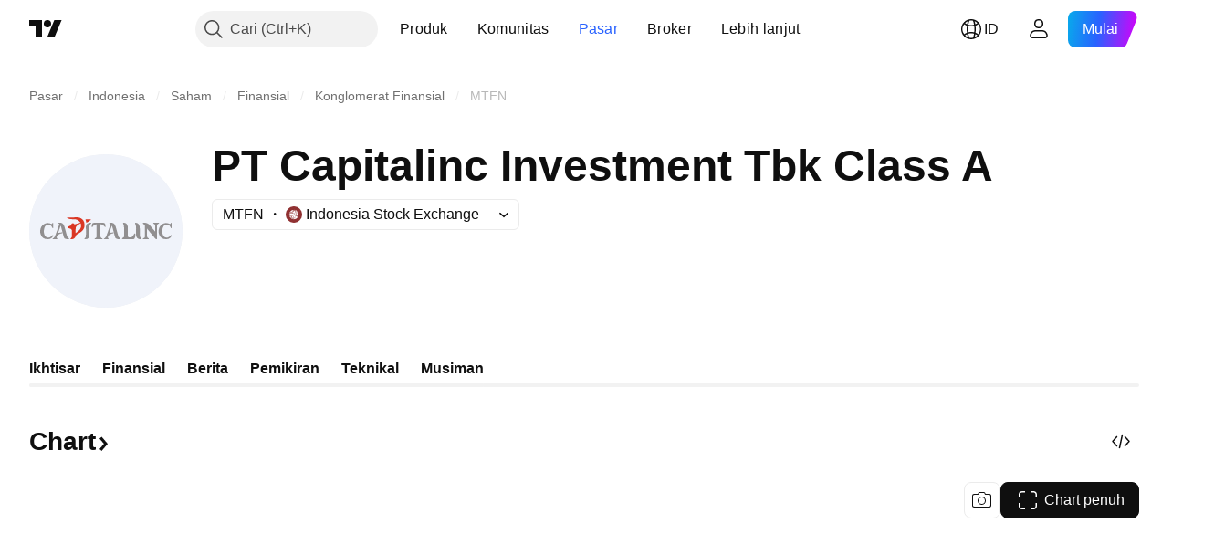

--- FILE ---
content_type: image/svg+xml
request_url: https://s3-symbol-logo.tradingview.com/capitalinc-investment-tbk--big.svg
body_size: 1795
content:
<!-- by TradingView --><svg width="56" height="56" viewBox="0 0 56 56" xmlns="http://www.w3.org/2000/svg"><path fill="#F0F3FA" d="M0 0h56v56H0z"/><path d="M18.53 25.03c.12-.04.14-.1.07-.2-.9-1.31-2.05-1.04-3.41-1.14a2 2 0 0 1-1.28-.5c-.16-.15-.13-.21.08-.18 1.06.17 2.2.03 3.15 0 .6-.03 1.07.04 1.43.2 1.05.48 1.6 1.3 1.64 2.48.07 2.01-1.28 2.72-2.73 3.55-.65.37-.42.78-.79 1.22-.33.4-.77.57-1.34.53-.36-.02-.4-.15-.12-.38.3-.26.4-.5.39-.93a59.6 59.6 0 0 0-.03-1.7c-.05-.82-.7-.8-1.26-1.02a.3.3 0 0 1-.13-.1.31.31 0 0 1 .08-.45c.3-.18.62-.32.98-.4.07-.01.1-.05.11-.12l.07-.4a.26.26 0 0 1 .09-.15.72.72 0 0 1 .55-.14c.07 0 .14.04.19.1l.23.27a.1.1 0 0 0 .12.04l1.91-.58Zm-1.23 3.5.56-.42a2.69 2.69 0 0 0 .98-2.82.11.11 0 0 0-.08-.05l-.05.01c-.46.2-1.57.9-1.68 1.47-.09.45-.12 1.1-.1 1.95 0 .08.04.1.1.06l.27-.2ZM22.5 23.87c.02.06-.01.13-.1.18a24.56 24.56 0 0 1-1.48.97.07.07 0 0 1-.06-.03 9.08 9.08 0 0 0-.31-1.18.07.07 0 0 1 .06-.04c.56-.02 1.13-.03 1.71 0 .1 0 .16.03.18.1Z" fill="#DA3724"/><path d="M36 29.73c.01.49.17.6.64.62.59.02 1-.15 1.25-.52.13-.2.3-.67.56-.87a.2.2 0 0 1 .3.05c.02.03.03.07.03.1.04.54-.04 1.02-.23 1.45-.15.34-.28.43-.65.43-1.05-.02-2.14-.01-3.27 0-.22.01-.42 0-.6-.04a.17.17 0 0 1-.08-.05.19.19 0 0 1-.05-.1l.01-.1a.19.19 0 0 1 .08-.09l.47-.29c.06-.03.1-.08.14-.14a.4.4 0 0 0 .05-.2c.02-.84.01-1.9 0-3.17-.01-.51-.14-1.04-.38-1.59a.17.17 0 0 1 .01-.15.15.15 0 0 1 .13-.07c.69 0 1.16.26 1.4.78.15.28.2.78.19 1.48v2.47ZM40.7 30.46c.12.09.2.17.23.24.07.19.01.29-.18.3-.69.03-1.18-.19-1.48-.65-.15-.22-.27-.71-.27-1.47.01-1.64.21-2.53-.34-3.57a.22.22 0 0 1 0-.21.2.2 0 0 1 .09-.08.2.2 0 0 1 .1-.02c1.16.07 1.53 1 1.53 2.13l.04 2.7c0 .3.1.5.28.63ZM45.9 28.1c.06.07.1.06.1-.05v-2.07a.5.5 0 0 0-.2-.4l-.3-.2c-.35-.24-.32-.37.1-.38h1.55c.1 0 .16 0 .19.02.2.16.18.26-.06.3-.42.09-.63.4-.64.92-.02 1.47-.01 3.14.03 4.58 0 .05-.01.1-.04.12a.16.16 0 0 1-.1.06.62.62 0 0 1-.46-.18c-1.24-1.47-2.2-2.65-2.97-3.56-.1-.11-.1-.06-.1.1v2.38c0 .49.2.8.58.94.07.02.1.07.1.15 0 .11-.04.17-.11.17h-1.9c-.1 0-.14-.06-.14-.16v-.01c0-.1.06-.17.16-.19.4-.08.59-.3.59-.7l.01-3.54c.02-.57-.28-.66-.72-1.04a.18.18 0 0 1-.06-.08.19.19 0 0 1 0-.1c0-.04.02-.07.05-.1a.17.17 0 0 1 .08-.04c.98-.16 1.8.15 2.45.94.2.24.77.95 1.8 2.11Z" fill="#918F90"/><path d="M51.61 25.39c.04-.06.09-.15.15-.29.03-.05.06-.09.1-.1a.1.1 0 0 1 .06 0c.05.03.07.07.08.12v1.76c0 .06-.02.1-.04.12a.13.13 0 0 1-.1.02.12.12 0 0 1-.09-.06c-.38-.74-.6-1.31-1.58-1.32-1.75-.01-2 3.38-1 4.37.57.57 1.44.57 2.05.02a202.4 202.4 0 0 1 .6-.56h.08c.02.02.04.03.05.06.02.02.03.04.03.07v.06c-.01.13-.04.24-.1.32-.37.57-.83.9-1.37.97-1.66.23-2.7-.38-3.15-1.84-.3-1-.08-2.33.6-3.06.96-1.02 2.1-1.22 3.4-.6.1.05.17.02.23-.06ZM26 25.7v4.07c.02.57.26.89.64.94.07.01.1.06.1.14v.07c0 .05-.02.08-.07.08h-2.65c-.06 0-.1-.03-.1-.08-.02-.06 0-.12.05-.18a.15.15 0 0 1 .07-.04c.38-.12.57-.41.57-.88l.01-4.13a.11.11 0 0 0-.03-.08.1.1 0 0 0-.07-.03c-.66-.01-1.02.4-1.39.94-.15.22-.23.2-.26-.07-.05-.57.04-1.4.72-1.42 1.6-.04 2.79-.04 3.56 0 .71.04.73.92.72 1.42 0 .24-.08.27-.22.09-.43-.54-.8-.97-1.52-.95-.07 0-.13.04-.13.11ZM30.25 26.18c-.03-.1-.06-.1-.1 0l-.86 2.44c-.02.06 0 .08.05.07l1.34-.18c.08-.01.12.02.12.1v.11l-.03.09a.12.12 0 0 1-.08.04c-.76.11-1.33.4-1.72.9-.31.38-.31.74 0 1.06l.02.04v.05l-.04.04-.04.06h-1.6c-.04 0-.06-.06-.06-.1l-.01-.05c0-.01 0-.02.02-.02.42-.17.75-.59.99-1.24l1.42-3.9c.06-.16 0-.27-.15-.32a.5.5 0 0 1-.25-.17c-.05-.07-.04-.11.05-.13 1.67-.33 2.05.55 2.46 2.07l.8 2.85c.05.22.27.44.65.66a.18.18 0 0 1 .05.26c-.02.03-.06.05-.11.06-.42.07-1.46.04-1.7-.48-.08-.18-.16-.4-.22-.63-.4-1.59-.74-2.81-1-3.68ZM8.35 25.38l.16-.28c.02-.05.05-.09.09-.1a.1.1 0 0 1 .06 0c.05.03.08.07.08.12v1.75c0 .06-.01.1-.03.12a.12.12 0 0 1-.1.03.12.12 0 0 1-.06-.02.13.13 0 0 1-.03-.04c-.39-.74-.6-1.3-1.58-1.31-1.75 0-2 3.38-1 4.36.58.57 1.45.56 2.06.02a220.05 220.05 0 0 1 .6-.56h.07c.03.01.05.03.06.05.02.02.02.05.03.07v.06c-.01.13-.04.24-.1.32-.37.58-.83.9-1.37.98-1.65.24-2.7-.37-3.15-1.83-.31-.99-.09-2.33.59-3.05.96-1.03 2.1-1.23 3.4-.62.1.05.17.02.22-.07ZM20.7 29.88c.02-.75.02-1.92 0-3.51 0-.32.22-.84.52-1.04a2.03 2.03 0 0 1 1.41-.3.09.09 0 0 1 .04.07l-.01.04c-.22.42-.6.46-.66 1.07v3.3c0 1.04-.62 1.54-1.56 1.49-.35-.02-.39-.15-.12-.38.25-.2.37-.4.38-.74ZM11.54 26.19c-.03-.1-.07-.11-.1 0l-.87 2.43c-.02.05 0 .07.05.07l1.33-.19c.08 0 .12.03.12.11v.1c0 .04 0 .07-.02.1a.12.12 0 0 1-.08.04c-.76.1-1.33.4-1.72.88-.31.39-.32.75-.01 1.07l.02.04v.05c0 .02-.02.03-.03.04-.02 0-.03.07-.05.07h-1.6c-.03 0-.05-.07-.05-.1V30.8c.43-.17.76-.58 1-1.23.3-.78.77-2.08 1.42-3.9.06-.15.02-.26-.14-.31a.5.5 0 0 1-.25-.17c-.05-.07-.03-.11.05-.13 1.66-.33 2.04.55 2.45 2.07l.78 2.85c.06.22.27.44.65.67a.18.18 0 0 1 .05.25c-.02.04-.06.06-.1.06-.43.07-1.46.04-1.7-.48-.09-.18-.16-.4-.22-.64-.4-1.58-.73-2.8-.98-3.66Z" fill="#918F90"/></svg>